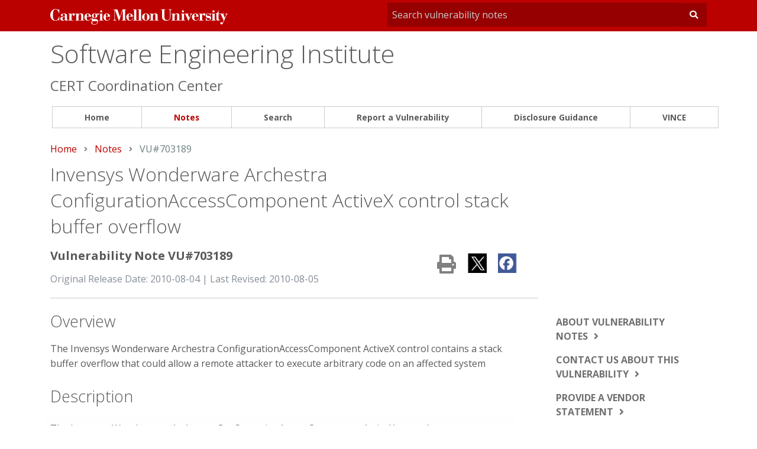

--- FILE ---
content_type: text/html
request_url: https://www.kb.cert.org/vuls/id/703189
body_size: 9887
content:
<!DOCTYPE html>
<html>  <head>
    <meta charset="utf-8">
    <meta http-equiv="x-ua-compatible" content="ie=edge">
    <meta name="viewport" content="width=device-width, initial-scale=1.0">
    
    <meta property="og:url"           content="https://www.kb.cert.org"/>
    <meta property="og:type"          content="website" />
    <meta property="og:image:alt"      content="CERT Coordination Center" />
    
    
<meta property="og:title" content="CERT/CC Vulnerability Note VU#703189" />
<meta property="og:description" content="Invensys Wonderware Archestra ConfigurationAccessComponent ActiveX control stack buffer overflow" />
<title class="swiftype" data-type="string">VU#703189 - Invensys Wonderware Archestra ConfigurationAccessComponent ActiveX control stack buffer overflow</title>
<META class="swiftype" name="sei_date_published" data-type="date" content="2010-08-04" />
<META class="swiftype" name="sei_year_published" data-type="integer" content="2010" />
<META class="swiftype" name="published_at" data-type="date" content="2010-08-04" />
<META class="swiftype" name="Description" data-type="string" id="Description" content="The Invensys Wonderware Archestra ConfigurationAccessComponent ActiveX control contains a stack buffer overflow that could allow a remote attacker to execute arbitrary code on an affected system." />
<META name="sei_title" content="Invensys Wonderware Archestra ConfigurationAccessComponent ActiveX control stack buffer overflow" class="swiftype" data-type="string">
<META property="st:type" content="asset" />
<META name="st:robots" content="follow, index">
<META name="sei_topic" class="swiftype" data-type="string" content="Vulnerability Analysis">
<META name="AssetTypeName" id="AssetTypeName" content="Vulnerability" class="swiftype" data-type="string" />
<META name="siteDomain" content="www.kb.cert.org" class="swiftype" data-type="string">


    
    
    <link rel="stylesheet" type="text/css" href="https://kb.cert.org/static-bigvince-prod-kb-eb/vince/css/foundation.css" />
    <link rel="stylesheet" type="text/css" href="https://kb.cert.org/static-bigvince-prod-kb-eb/vincepub/css/style.css" />
    <link rel="stylesheet" type="text/css" href="https://kb.cert.org/static-bigvince-prod-kb-eb/vince/css/jquery-ui.min.css" />
    <link rel="stylesheet" type="text/css" href="https://kb.cert.org/static-bigvince-prod-kb-eb/vince/css/jquery.qtip.min.css" />
    <link rel="stylesheet" href="https://use.fontawesome.com/releases/v5.1.0/css/all.css" integrity="sha384-lKuwvrZot6UHsBSfcMvOkWwlCMgc0TaWr+30HWe3a4ltaBwTZhyTEggF5tJv8tbt" crossorigin="anonymous">
    <link href="https://fonts.googleapis.com/css?family=Open+Sans:300,300i,400,400i,600,600i,700,700i,800,800i" rel="stylesheet">
    <link rel="shortcut icon" href="https://kb.cert.org/static-bigvince-prod-kb-eb/vincepub/images/favicon.ico" type="image/x-icon" />

    
    
    

    <script type="text/javascript" src="https://kb.cert.org/static-bigvince-prod-kb-eb/vince/js/jquery.min.js"></script>
    <script type="text/javascript" src="https://kb.cert.org/static-bigvince-prod-kb-eb/vince/js/jquery-ui.js"></script>
    <script type="text/javascript" src="https://kb.cert.org/static-bigvince-prod-kb-eb/vince/js/jquery.formset.js"></script>
    <script type="text/javascript" src="https://kb.cert.org/static-bigvince-prod-kb-eb/vince/js/jquery.qtip.min.js"></script>
    <script type="text/javascript" src="https://kb.cert.org/static-bigvince-prod-kb-eb/vincepub/js/analytics.js"></script>
    <script type="text/javascript" src="https://kb.cert.org/static-bigvince-prod-kb-eb/vince/js/mathjax_config.js"></script>
    <script type="text/javascript" id="MathJax-script" src="https://kb.cert.org/static-bigvince-prod-kb-eb/vince/js/mathjax/tex-chtml.js"></script>

    
<script type="text/javascript" src="https://kb.cert.org/static-bigvince-prod-kb-eb/vincepub/js/vulaccordion.js"></script>


    <script src="https://www.google.com/recaptcha/api.js"></script>
  </head>
  <body>
<!-- Google Tag Manager -->
<noscript>
<iframe src="//www.googletagmanager.com/ns.html?id=GTM-M62LG9" height="0" width="0" id="googletagmanager">
</iframe></noscript>
<!-- End Google Tag Manager -->
<svg style="position: absolute; width: 0; height: 0; overflow: hidden;" version="1.1" xmlns="https://www.w3.org/2000/svg" xmlns:xlink="https://www.w3.org/1999/xlink">
  <defs>
    <symbol id="icon-search" viewBox="0 0 32 32">
      <title>search</title>
      <path d="M31.008 27.231l-7.58-6.447c-0.784-0.705-1.622-1.029-2.299-0.998 1.789-2.096 2.87-4.815 2.87-7.787 0-6.627-5.373-12-12-12s-12 5.373-12 12 5.373 12 12 12c2.972 0 5.691-1.081 7.787-2.87-0.031 0.677 0.293 1.515 0.998 2.299l6.447 7.58c1.104 1.226 2.907 1.33 4.007 0.23s0.997-2.903-0.23-4.007zM12 20c-4.418 0-8-3.582-8-8s3.582-8 8-8 8 3.582 8 8-3.582 8-8 8z"></path>
    </symbol>
    <symbol id="icon-menu" viewBox="0 0 24 17">
      <title>menu</title>
      <rect width="24" height="3" />
      <rect y="7" width="24" height="3" />
      <rect y="14" width="24" height="3" />
    </symbol>
    <symbol id="icon-carat-right" viewBox="0 0 8 12">
      <title>icon-carat-right</title>
      <polygon points="2 0 0 2 4 6 0 10 2 12 8 6 2 0" />
    </symbol>
    <symbol id="cmu-wordmark" viewBox="0 0 728.14 64.49">
      <title>cmu-wordmark</title>
      <polygon class="cls-1" points="213.53 18.71 213.53 45.54 218 45.54 218 47.31 200.12 47.31 200.12 45.54 204.59 45.54 204.59 20.6 201.12 20.6 201.12 18.71 213.53 18.71" />
      <path class="cls-1" d="M36.93,1.38H35.31c-.07,1.38-.79,2-2.17,2C30.38,3.35,26.35,0,21.62,0,8.15,0,0,13.27,0,25S7.75,48.37,20.76,48.37c7.88,0,10.84-3.75,12.94-3.75,1.38,0,1.63,1.22,1.63,2.69h1.78V31.21H35.34l-.39,2.23C34,38.77,29.9,46.63,21.42,46.63,13.93,46.63,11,40.15,11,24.18,11,7.43,15,1.79,21.62,1.79c7.49,0,12.64,8.4,13.69,15.1h1.62Z" />
      <path class="cls-1" d="M60,39.6c-.13,3.44-2.07,6.25-5.12,6.25-4.41,0-4.6-3.72-4.6-6.56,0-3.44.39-5.7,4.6-6.16L60,32.61ZM71.8,41.74c0,1.68-1.11,3.63-1.84,3.63-1.17,0-1.43-1.23-1.43-3.24V27.22c0-7.39-6.94-9.2-13.61-9.2-6.48,0-11.21,3.17-11.21,6.8A3.91,3.91,0,0,0,47.92,29a3.69,3.69,0,0,0,4-3.89c0-3.3-3.42-3.34-3.42-3.42,0-1.47,3.81-1.94,6-1.94,4.86,0,5.51,1.79,5.51,5.68v5.44l-6.35.52c-5.9.45-12.32,2-12.32,8.75,0,5.64,5.06,7.91,10,7.91,2.53,0,7-1,8.69-4.08a6.65,6.65,0,0,0,6.48,4.08c4.21,0,6.93-2.53,6.93-6.35Z" />
      <polygon class="cls-1" points="674.53 18.61 674.53 45.45 679 45.45 679 47.22 661.11 47.22 661.11 45.45 665.58 45.45 665.58 20.5 661.11 20.5 661.11 18.61 674.53 18.61" />
      <path class="cls-1" d="M286,32.45,296.7,1.73h14.81l0,1.83h-4.24v42h4.24v1.79H293.68V45.53H298V4h-.13l-15.1,43.29H281L265.53,3.25h-.13V40c0,5.25,1.36,5.53,4.86,5.53h.2v1.79H259.25V45.53h0c3.7,0,4.39-2.16,4.39-4.95v-37h-4.39V1.69h16.26Z" />
      <path class="cls-1" d="M321.83,29.87V25.52c0-4.34,1.88-5.7,4.08-5.7,3.11,0,4.08,2.14,4.08,5.7v4.36Zm0,1.76h17.89c-.07-7-6.55-13.74-13.35-13.61-7.65,0-14.26,6.61-14.26,15.36,0,8.43,6.16,14.71,14.45,14.71,8,0,11.93-4.93,13.35-11.34h-1.77c-1.42,6-4.59,9.45-9.64,9.45-6,0-6.68-4.72-6.68-9.13Z" />
      <path class="cls-1" d="M591.08,29.77V25.41c0-4.34,1.88-5.7,4.08-5.7,3.11,0,4.08,2.14,4.08,5.7v4.36Zm0,1.76H609c-.07-7-6.55-13.74-13.35-13.61-7.65,0-14.26,6.61-14.26,15.36,0,8.43,6.16,14.71,14.45,14.71,8,0,11.93-4.93,13.35-11.34H607.4c-1.42,6-4.59,9.45-9.64,9.45-6,0-6.68-4.72-6.68-9.13Z" />
      <polygon class="cls-1" points="339.83 1.79 339.83 3.44 344.31 3.44 344.31 45.48 339.83 45.48 339.83 47.32 357.72 47.32 357.72 45.48 353.25 45.48 353.25 1.79 339.83 1.79" />
      <polygon class="cls-1" points="358.97 1.79 358.97 3.44 363.44 3.44 363.44 45.48 358.97 45.48 358.97 47.32 376.86 47.32 376.86 45.48 372.39 45.48 372.39 1.79 358.97 1.79" />
      <path class="cls-1" d="M397.43,39.47c0,4.86-2,6.87-5.31,6.87s-5.31-2-5.31-6.87V26.71c0-4.86,2-6.87,5.31-6.87s5.31,2,5.31,6.87Zm10.11-6.41c0-8.88-6.87-15-15.42-15s-15.42,6.16-15.42,15,6.87,15,15.42,15,15.42-6.16,15.42-15" />
      <path class="cls-1" d="M454.05,3.28h4.53V32.07c0,10,6.93,16.14,17.5,16.14,11.93,0,17.11-6.29,17.11-15.81V7.78c0-3.76,1-4.5,3.37-4.5h1.31V1.54h-11.4V3.28h.82c3.3,0,3.76,1,3.76,4.76V33c0,8.82-5.47,12.83-11,12.83-9.46,0-11.34-6.35-11.9-14.65V3.28h4.25V1.54H454.05Z" />
      <path class="cls-1" d="M566.34,47.95h1.75l9.59-22.68c1.94-4.24,3-4.77,4.47-4.84h.58V18.65H572.62v1.79h1.23c1.88,0,2.74-.12,2.74,1.56a10.5,10.5,0,0,1-1.1,3.94l-4.4,10.37L564,20.45h3.6V18.65H551.37v1.79h3Z" />
      <path class="cls-1" d="M638.55,47.95h1.54a2.07,2.07,0,0,1,2.29-1.55c1.69,0,3.7,1.55,7.32,1.55a10.57,10.57,0,0,0,10.37-10.63c0-7.91-5.44-8.49-12.38-9.46-3.63-.52-5.68-1-5.68-3.89,0-3,2.66-4.32,6.16-4.32,4.86,0,6.75,3.22,8.36,7.44h1.53v-9.2h-1.47c0,.78-.67,1.43-1.9,1.43-2.08,0-3.76-1.43-6.74-1.43a9.63,9.63,0,0,0-9.66,9.66c0,8.36,6.35,9.08,11.28,9.66,4.67.58,6.35.88,6.35,3.86,0,3.43-2.85,5-6.35,5-4.92,0-8.31-4.26-9.48-9h-1.54Z" />
      <polygon class="cls-1" points="549 18.61 549 45.45 553.47 45.45 553.47 47.22 535.58 47.22 535.58 45.45 540.05 45.45 540.05 20.5 535.58 20.5 535.58 18.61 549 18.61" />
      <path class="cls-1" d="M540.06,9.67a4.46,4.46,0,1,0,4.46-4.47,4.45,4.45,0,0,0-4.46,4.47" />
      <path class="cls-1" d="M665.57,9.67A4.46,4.46,0,1,0,670,5.2a4.45,4.45,0,0,0-4.46,4.47" />
      <path class="cls-1" d="M149.79,29.86V25.51c0-4.34,1.88-5.7,4.08-5.7,3.11,0,4.08,2.14,4.08,5.7v4.35Zm0,1.76h17.89c-.07-7-6.55-13.74-13.35-13.61-7.65,0-14.26,6.61-14.26,15.36,0,8.43,6.16,14.71,14.45,14.71,8,0,11.93-4.93,13.35-11.34H166.1c-1.42,6-4.59,9.45-9.64,9.45-6,0-6.68-4.72-6.68-9.13Z" />
      <path class="cls-1" d="M228,29.86V25.51c0-4.34,1.88-5.7,4.08-5.7s4.08,1.34,4.08,5.7v4.35Zm0,1.76h17.89c-.07-7-6.55-13.74-13.35-13.61-7.65,0-14.26,6.61-14.26,15.36,0,8.43,6.16,14.71,14.45,14.71,8,0,11.93-4.93,13.35-11.34h-1.77c-1.42,6-4.59,9.45-9.64,9.45-6,0-6.68-4.72-6.68-9.13Z" />
      <path class="cls-1" d="M529.84,45.46V28c0-7-3-10.27-9.14-10.27-4.35,0-8.75,2.49-10.5,6.25h0V18.7H496.79v1.75h4.47v25h-4.47v1.75H514V45.46H510.2V28.36c.56-2.41,3.61-8,7.15-8,2.35,0,3.55.81,3.55,5.16v19.9h-3.7v1.75h17.11V45.46Z" />
      <path class="cls-1" d="M420.93,18.8v5.25h0c1.75-3.76,6.15-6.25,10.5-6.25,6.16,0,9.14,3.27,9.14,10.27v17.5H445v1.75H427.93V45.57h3.7V25.67c0-4.35-1.19-5.16-3.55-5.16-3.54,0-6.59,5.55-7.15,8v17.1h3.83v1.75H407.52V45.57H412v-25h-4.47V18.8Z" />
      <path class="cls-1" d="M135.52,45.56V28.06c0-7-3-10.27-9.14-10.27-4.35,0-8.75,2.49-10.5,6.25h0V18.79H102.47v1.75h4.47v25h-4.47v1.75h17.24V45.56h-3.83V28.46c.56-2.41,3.61-8,7.15-8,2.35,0,3.55.81,3.55,5.16v19.9h-3.7v1.75H140V45.56Z" />
      <path class="cls-1" d="M204.62,9.84a4.46,4.46,0,1,0,4.46-4.47,4.45,4.45,0,0,0-4.46,4.47" />
      <path class="cls-1" d="M718,18.62V20.5c2.76,0,4,.25,4,1.5a10.5,10.5,0,0,1-1.1,3.94l-4.4,10.37-7-15.81h3.68V18.62H690.81V4.72h-1.17c0,6.87-4.67,13.93-11.21,13.93v1.85h3.44V40.56A7.1,7.1,0,0,0,689,47.95a9.22,9.22,0,0,0,8.62-5l-1.39-.76c-.78,1.17-1.81,2.72-3.43,2.72-1.3,0-2-.92-2-3.06V20.51h9l11.84,27.31-4.1,9.65v0h0a.55.55,0,0,1-.49.32.54.54,0,0,1-.51-.37v0a4.46,4.46,0,1,0-6.3,5.18h0l.14.06.26.12a4.51,4.51,0,0,0,1.63.34c3.76.32,5.69-2.46,7-5.29.3-.64.57-1.29.83-1.9.57-1.37,1.56-3.73,2.73-6.48h0L714,46.82h0l9.12-21.55c1.94-4.24,2.69-4.78,5-4.78h0V18.62Z" />
      <path class="cls-1" d="M95.94,17.71a9.29,9.29,0,0,0-8.56,6.09h-.13V18.87H74v1.81h4.47V45.62H74V47.4H93.34V45.62h-6v-14c0-4.17,1.09-8.44,3.83-10.79a.53.53,0,0,1,.85.5h0a6.22,6.22,0,0,0-.35,1.85,4.19,4.19,0,0,0,4.41,4.21,4.68,4.68,0,0,0,4.93-4.73C101.06,19.59,99,17.71,95.94,17.71Z" />
      <path class="cls-1" d="M193.49,19.82c.13,0,.29-.11.39,0a.27.27,0,0,1,0,.35h0a2.78,2.78,0,0,0-.24,2.38,2.74,2.74,0,0,0,2,1.77,2.79,2.79,0,0,0,3.47-2.72,3,3,0,0,0-1.53-2.53,5.29,5.29,0,0,0-2.85-.75,7.68,7.68,0,0,0-4.76,2h0q-.44-.32-.92-.6A14,14,0,0,0,181.83,18c-5.44,0-11.28,3.56-11.28,9.46a8.42,8.42,0,0,0,5.38,7.91v.13A7.08,7.08,0,0,0,169.45,43c0,3.24,1.49,5.7,4.22,6.48v.13c-2.59.71-5.58,3.31-5.58,6.42,0,4.8,5.64,8.49,12.83,8.49,9,0,14.91-6.09,14.91-14,0-6.29-3.11-9.14-9.46-9H175.61c-1.62,0-2.7-.07-2.7-1.82s2.49-3.37,4.95-3.37a4.87,4.87,0,0,1,1.32.39,8.35,8.35,0,0,0,2.66.39c5.57,0,11.54-3.18,11.54-9.33A9.62,9.62,0,0,0,191,21.61a.22.22,0,0,1,0-.33,13.23,13.23,0,0,1,1.69-1.1,3.64,3.64,0,0,1,.76-.35Zm-8.61,29.82c6.48,0,8.2.27,8.2,4.23,0,4.73-5.8,9.07-12.34,9.07-5.83,0-8.63-3.58-8.76-6.69,0-2.85,1.42-4.73,3.17-6.61ZM186,27.51c0,7.53-1.75,7.78-4.08,7.78-2.59,0-4-.5-4-8,0-5.25.58-7.48,4-7.48,3,0,4,.2,4.08,7.66Z" />
      <path class="cls-1" d="M631.67,17.45a9.29,9.29,0,0,0-8.56,6.09H623V18.61H609.7v1.81h4.47V45.36H609.7v1.77h19.38V45.36h-6v-14c0-4.17,1.09-8.43,3.82-10.78a.53.53,0,0,1,.85.5v0a6.23,6.23,0,0,0-.34,1.83,4.19,4.19,0,0,0,4.41,4.21,4.68,4.68,0,0,0,4.93-4.73C636.79,19.33,634.72,17.45,631.67,17.45Z" />
    </symbol>
  </defs>
</svg>

<div class="off-canvas-wrapper">
  <div class="off-canvas position-right" id="offCanvas" data-off-canvas data-transition="overlap" data-auto-focus="false">
    <!-- Close button -->
    <ul class="vertical menu">
      <li class="menu-close"><a href="#" data-close title="Close menu">&times;</a></li>
      <li><a href="/vuls/">Home</a></li>
      <li><a href="/vuls/bypublished/desc/">Notes</a></li>
      <li><a href="/vuls/search/">Search</a></li>
      <li><a href="/vuls/report/">Report a Vulnerability</a></li>
      <li><a href="/vuls/guidance/">Disclosure Guidance</a></li>
      <li><a href="/vince/">VINCE</a></li>
    </ul>
  </div>  
<div id="wrapper" class="off-canvas-content" data-off-canvas-content>
  <!-- Start Top Bar -->
  <!-- redbar -->
  <div class="topbar-redbar">
    <div class="row topbar-redbar-content">
      <!-- logo -->
      <div class="small-10 medium-6 large-6 columns">
        <a href="https://www.cmu.edu/" >
	  
	  <a class="wordmark" href="https://www.cmu.edu"><span class="sr-only">Carnegie Mellon University</span> <svg class="cmu-wordmark"><use xlink:href="#cmu-wordmark"></use></svg></a>
        </a>
      </div>
      <div class="small-2 columns show-for-small-only">
	<button type="button" class="vulcoord-menu-btn" data-toggle="offCanvas"><i class="fas fa-bars"></i></button>
      </div>
      <!-- search -->
      <div class="small-12 medium-6 large-6 columns">
        <div class="quicksearch">
          <form action="/vuls/quickSearch/" method="GET" id="myform" name="queryForm">
            <div class="input-group">
              <input class="input-group-field" name="searchbar" id="searchbar" type="search" placeholder="Search vulnerability notes" required>
              <button type="submit" class="button"><i class="fas fa-search"></i></button>
            </div>
          </form>
        </div>
      </div>
    </div>
  </div>
  
  <!-- site-title  -->
  <div class="row site-title">
    <div class="columns small-12 medium-12 large-12">
      <div class="sitename">
	<h1><a href="https://www.sei.cmu.edu/">Software Engineering Institute</a>
	</h1>
      </div>
    </div>
  </div>
  <div class="row site-subtitle ">
    <div class="small-12 medium-12 large-12 columns">
      <h2 >CERT Coordination Center</h2>
    </div>
  </div>
  <!-- navigation -->
  <div class="row hide-for-small-only">
    <div class="top-bar" id="vulcoord-menu">
      <div class="top-bar-left">
        <ul class=" medium-horizontal vertical dropdown menu" data-responsive-menu="accordion medium-dropdown">
          <li class="not-active nav-menu-item"><a href="/vuls/">Home</a></li>
	  <li class="is-active nav-menu-item"><a href="/vuls/bypublished/desc/">Notes</a></li> 
          <li class="not-active nav-menu-item"><a href="/vuls/search/">Search</a></li>
          <li class="not-active nav-menu-item"><a href="/vuls/report/">Report a Vulnerability</a></li>
          <li class="not-active nav-menu-item"><a href="/vuls/guidance/">Disclosure Guidance</a></li>
	  <li class="not-active nav-menu-item"><a href="/vince/">VINCE</a></li>
        </ul>
      </div>
    </div>
  </div>
  
  <div class="mainbody section">
    
    
<div id="fb-root"></div>
<div class="row columns">
  <nav aria-label="You are here:" role="navigation">
    <ul class="breadcrumbs">
      <li><a href="/vuls/">Home</a></li>
      <li><a href="/vuls/bypublished/desc/">Notes</a></li>
      <li><span class="show-for-sr">Current: </span> VU#703189</li>
    </ul>
  </nav>
</div>
<div class="row">
  <div class="large-9 medium-12 small-12 columns">
    <div class="row">
      <div class="large-12 columns">
        <h2 class="subtitle">Invensys Wonderware Archestra ConfigurationAccessComponent ActiveX control stack buffer overflow	</h2>
      </div>
    </div>
    <div class="row">
      <div class="large-8 medium-7 columns">
        <h4>Vulnerability Note VU#703189</h4>
        <span class="text-muted">Original Release Date: 2010-08-04 | Last Revised: 2010-08-05</span>
      </div>
      <div class="large-4 medium-5 large-text-right medium-text-right small-text-left columns">
        <div id="social-options">
          <!-- START PRINT BUTTON -->
          <div id="custom-print-button">
            <span id="print-button">
              <a href="#" rel="nofollow" class="popup-print"><i class="fas fa-print"></i></a>
            </span>
          </div>
	  <!-- END PRINT BUTTON -->
          <!-- START TWEET BUTTON -->
          <div id="custom-tweet-button">
            <span id="tweet-button">
              <a class="popup-twitter" href="https://twitter.com/share?url=https%3A%2F%2Fwww.kb.cert.org%2Fvuls%2Fid%2F703189" target="_blank" rel="nofollow"><i class="fab fa-twitter-square"></i></a>
            </span>
          </div>
          <!-- END TWEET BUTTON -->
          <!-- START FACEBOOK BUTTON -->
          <div id="custom-facebook-button" class="fb-share-button">
            <span id="facebook-button">
              <a class="popup-facebook" href="https://www.facebook.com/sharer.php?u=https%3A%2F%2Fwww.kb.cert.org%2Fvuls%2Fid%2F703189" target="_blank" rel="nofollow"><i class="fab fa-facebook-square"></i></a>
            </span>
          </div>
          <!-- END FACEBOOK BUTTON -->
          <!-- START SHARE BUTTON -->
          <div id="custom-share-button">
            <span id="share-button">
              <a class="popup-share" href="http://www.addthis.com/bookmark.php?url=https%3A%2F%2Fwww.kb.cert.org%2Fvuls%2Fid%2F703189" target="_blank" rel="nofollow"><i class="fas fa-plus-square"></i></a>
            </span>
          </div>
          <!-- END SHARE BUTTON -->
        </div><!-- end social options -->
      </div> <!-- columns-->
    </div><!-- end row -->
    <div class="row column">
      <hr>
    </div>
  </div><!-- end columns -->
  <div class="large-3 medium-0 small-0 columns"></div>
</div><!-- end row -->

<div class="row" id="content">
  <div class="large-9 medium-9 columns">  
    <div class="blog-post">
      <div class="row">
	<div class="large-12 columns">
	  <h3 id="overview">Overview</h3>
	  <div class="vulcontent">
	    
	    <p> <p>The Invensys Wonderware Archestra ConfigurationAccessComponent ActiveX control contains a stack buffer overflow that could allow a remote attacker to execute arbitrary code on an affected system </p></p>
	    
	  </div>
	  <h3 id="description">Description</h3>
	  
	  <p><table border="0" cellpadding="0" cellspacing="0" class="wrapper-table"><tr><td><p>The Invensys Wonderware Archestra ConfigurationAccessComponent ActiveX control, ConfigurationAccessComponent.dll, used by the Wonderware Archestra IDE (Integrated Development Environment) and the InFusion IEE (Integrated Engineering Environment) contains a stack buffer overflow vulnerability.</p><p>The <tt>UnsubscribeData </tt>method of the IConfigurationAccess interface uses<font face="Monotype Corsiva"> </font><tt>wcscpy()</tt> to copy its first parameter into a static sized local buffer.</p></td></tr></table></p>
	  <h3 id="impact">Impact</h3>
	  <p> <table border="0" cellpadding="0" cellspacing="0" class="wrapper-table"><tr><td><p>By convincing a user to view a specially crafted HTML document (e.g., a web page or an HTML email message or attachment), an attacker may be able to execute arbitrary code with the privileges of the user. The attacker could also cause the web browser to crash.</p></td></tr></table> </p>
	  <h3 id="solution">Solution</h3>
	  <p> <table border="0" cellpadding="0" cellspacing="0" class="wrapper-table"><tr><td><p><b>Upgrade</b><br/>According to Invensys, users that are using IAS 2.1 (all versions)-IDE, WAS 3.0 (all versions)-IDE, WAS 3.1 (all versions)-IDE, InFusion CE 2.0-IEE, InFusion FE 1.0 (all versions)-IEE, InFusion FE 2.0-IEE, InFusion SCADA 2.0&#x2013;IEE should apply the vendor security update. This vulnerability is not present in Wonderware Application Server 3.1 Service Pack 2 Patch 01 (WAS 3.1 SP2 P01).<br/><br/><b>Disable the </b><b>ConfigurationAccessComponent </b><b>ActiveX control in Internet Explorer</b><br/><br/>The ConfigurationAccessComponent ActiveX control can be disabled in Internet Explorer by setting the kill bit for the following CLSID:<br/><br/><tt>{</tt><tt>55414847-A533-4642-8E92-76B191B24B87</tt><tt>}</tt><br/>More information about how to set the kill bit is available in <a href="http://support.microsoft.com/kb/240797"><font color="#b00">Microsoft Support Document 240797</font></a>.  Alternatively, the following text can be saved as a <tt>.REG</tt> file and imported to set the kill bit for this control:<br/><br/><tt>Windows Registry Editor Version 5.00</tt><br/><tt>[HKEY_LOCAL_MACHINE\SOFTWARE\Microsoft\Internet Explorer\ActiveX Compatibility\{55414847-A533-4642-8E92-76B191B24B87}]</tt><br/><tt>"Compatibility Flags"=dword:00000400</tt><br/><tt>[HKEY_LOCAL_MACHINE\SOFTWARE\Wow6432Node\Microsoft\Internet Explorer\ActiveX Compatibility\{</tt><tt>55414847-A533-4642-8E92-76B191B24B87</tt><tt>}]</tt><br/><tt>"Compatibility Flags"=dword:00000400</tt><br/><b>Disable ActiveX</b><br/><br/>Disabling ActiveX controls in the Internet Zone (or any zone used by an attacker) appears to prevent exploitation of this and other ActiveX vulnerabilities. Instructions for disabling ActiveX in the Internet Zone can be found in the "<a href="http://www.us-cert.gov/reading_room/securing_browser/#Internet_Explorer"><font color="#b00">Securing Your Web Browser"</font></a> document.&#x00a0; </p></td></tr></table><table border="0" cellpadding="0" cellspacing="0" class="wrapper-table" style="padding-top: 15px;"><tr><td><p></p><p><b>Enter URLs manually</b><br/><br/>Do not click on URLs from untrusted sources such as unsolicited email or instant messages. Type URLs or use trusted bookmarks for sensitive sites.</p></td></tr></table> </p>
	  <h3 id="vendor-information">Vendor Information</h3>
	  <div class="vulcontent">	  
	    
	  </div>
	</div>
      </div>
      
      <div class="row">
  <div class="sorticons">
    <input class="hidesort" type="hidden" method="status" id="hidesort"/>
    <div class="large-3 columns">
      <div id="vuid">703189</div>
      <label>Filter by status:</label>
      <select id="vendorstatus">
        <option value="all" selected>All</option>
        <option value="affected">Affected</option>
        <option value="notaffected">Not Affected</option>
        <option value="unknown">Unknown</option>
      </select>
    </div>
    <div class="large-1 columns show-for-large"> &nbsp;</div>
    <div class="large-5 columns">
      <label>Filter by content:</label>
      <input id="info_checkbox" type="checkbox"><label for="checkbox1"><i class="fas fa-bullhorn" aria-hidden="true"></i> Additional information available</label>
    </div>
    <div class="large-3 columns">
      <label><i class="fas fa-sort-amount-down" aria-hidden="true"></i>&nbsp;Sort by:</label>
      <select id="vendorsort">
        <option value="status" selected>Status</option>
        <option value="alpha">Alphabetical</option>
      </select>
    </div>
  </div>
</div>
<div class="row iconkey">
  <div class="large-6 medium-4 small-4 columns">
    <span class="accordion-expand-collapse"><a href="#" id="expandall">Expand all</a></span>
  </div>
  <div class="large-6 medium-8 small-8 columns text-right">
    <!--<i class="fas fa-exclamation-triangle" aria-hidden="true" style="color:red;" title="Status: Affected"></i> Affected &nbsp;
    <i class="fas fa-question-circle" aria-hidden="true" title="Status: Unknown"></i> Unknown &nbsp;
    <i class="fas fa-check-circle" aria-hidden="true" style="color:green;" title="Status: Affected"></i> Unaffected-->
  </div>
</div>

      
      
      <div id="vendorinfo">
	<noscript><center><b>Javascript is disabled.  Click <a href="/vuls/vendor/VU%23703189/">here</a> to view vendors.</b></center> </noscript>
	
<div id="accordion" class="ui-accordion ui-widget ui-helper-reset">
  
  
  
    <div data-type="accordion-section" class="vinfo affected info" name="Invensys">
      
      <h3 class="accordion-header ui-accordion-header reloaded">
	<span class="vendor_name"><a href="#MORO-87MHPT">Invensys </a>
	  <span class="vendor-icons">
	    
	    <i class="fas fa-bullhorn" aria-hidden="true" title="Vendor provided information"></i>
	    
	  </span>
	</span>
	<span class="vendor_status">
	  <span class="label alert">Affected</span> 
	</span>
      </h3>
      <div class="ui-accordion-content ui-helper-reset ui-widget-content ui-corner-bottom">
	<p>
	  
	  Notified:&nbsp;&nbsp;July 06, 2010 <span class="updated-date"> Updated:&nbsp;August 05, 2010
            
	  </span>
	</p>
	
	<p><b>Statement Date:&nbsp;&nbsp; July 14, 2010</b></p>
	
	<h3>Status</h3>
	<p><span class="label alert">Affected</span> </p>
	<h3>Vendor Statement</h3>
	<p><p>Wonderware Archestra ConfigurationAccessComponent ActiveX Stack Overflow (LFSEC00000037):</p><p><a href="https://kb.cert.org/static-bigvince-prod-kb-eb/vincepub/files/MORO-87MHPT_attach_invensys-advisory.pdf" style="display: inline-block; text-align: center" title="invensys-advisory.pdf"><img alt="invensys-advisory.pdf" border="0" height="34" src="https://kb.cert.org/static-bigvince-prod-kb-eb/vincepub/images/MORO-87MHPT_0.gif" width="40"/><span style="display: block">  invensys-advisory.pdf  </span></a></p></p>
	
	<h3>Vendor Information </h3>
	<p><p>We are not aware of further vendor information regarding this vulnerability.</p></p>
	
	
	<h3>Vendor References</h3>
	<p><ul class='ul_nobullet'><li><a href="http://wdn.wonderware.com(Registrationrequired).">http://wdn.wonderware.com(Registrationrequired).</a></li><li><a href="http://support.ips.invensys.com(Registrationrequired).">http://support.ips.invensys.com(Registrationrequired).</a></li><li><a href="http://www.pacwest.wonderware.com/web/News/NewsDetails.aspx?NewsID=203108">http://www.pacwest.wonderware.com/web/News/NewsDetails.aspx?NewsID=203108</a></li><li><a href="https://wdnresource.wonderware.com/support/kbcd/html/1/t002492.htm(Registrationrequired)">https://wdnresource.wonderware.com/support/kbcd/html/1/t002492.htm(Registrationrequired)</a></li></ul></p>
	
	
      </div>
    </div>
    
  </div>
  
  

      </div>
      <br/>
      <h3 id="cvss-metrics">CVSS Metrics</h3>
      <div class="vulcontent">
	<table>
	  <thead>
	    <tr>
	      <th>Group</th>
	      <th>Score</th>
	      <th>Vector</th>
	    </tr>
	  </thead>
	  <tbody>
	    <tr>
	      <td> Base </td>
	      <td> </td>
	      <td> </td>
	    </tr>
	    <tr>
	      <td> Temporal </td>
	      <td> </td>
	      <td>  </td>
	    </tr>
	    <tr>
	      <td> Environmental </td>
	      <td> </td>
	      <td> </td>
	    </tr>
	  </tbody>
	</table>
      </div>
      <br/>
      <h3 id="references">References</h3>
      <div class="vulcontent">
	
	<p><a href="" class="vulreflink" target="_blank" rel="noopener"></a></p>
	
      </div>
      <h3 id="acknowledgements">Acknowledgements</h3>
      
      <p> <p>Information from Invensys and IOActive was used in this document.</p><p>This document was written by Michael Orlando.</p> </p>
      
      <h3 id="other-information">Other Information</h3>
      <div class="vulcontent">
	<table class="unstriped">
	  <tbody>
	    <tr>
	      <td width="200"><b>CVE IDs:</b></td>
	      
	      <td>
		
		
		<a href="http://web.nvd.nist.gov/vuln/detail/None">None</a>
		
		
	      </td>
	      
	    </tr>
	    
	    
	    
	    <tr>
	      <td><b>Severity Metric:</b></td>
	      <td>5.06</td>
	    </tr>
	    
	    <tr>
	      <td>
		<b>Date Public:</b>
	      </td>
	      <td>2010-08-04</td>
	    </tr>
	    <tr>
	      <td><b>Date First Published:</b></td>
	      <td id="datefirstpublished">2010-08-04</td>
	    </tr>
	    <tr>
	      <td><b>Date Last Updated: </b></td>
	      <td>2010-08-05 17:03 UTC</td>
	    </tr>
	    <tr>
	      <td><b>Document Revision: </b></td>
	      <td>41 </td>
	    </tr>
	  </tbody>
	</table>
      </div>
    </div>
  </div>
  <!--<div class="sidebar hide-for-small-only">-->
  <div class="large-3 medium-3 columns" data-sticky-container>
  <div class="sticky" data-sticky data-anchor="content">
    <div class="sidebar-links">
      <ul class="menu vertical">
	<li><a href="https://vuls.cert.org/confluence/display/VIN/Vulnerability+Note+Help" target="_blank" rel="noopener">About vulnerability notes</a></li>
	<li><a href="mailto:cert@cert.org?Subject=VU%23703189 Feedback">Contact us about this vulnerability</a></li>
	<li><a href="https://vuls.cert.org/confluence/display/VIN/Case+Handling#CaseHandling-Givingavendorstatusandstatement" target="_blank" >Provide a vendor statement</a></li>
      </ul>
    </div>
  </div>
</div>

  <!-- </div>-->
  
</div>
<div class="modal"></div>
  

    
  </div><!--endmainbody-->
  
  
  
</div>
</div>



<div id="sponsorbar">
  <div class="row">
    <div class="large-12 medium-12 columns">
      <p>Sponsored by <a href="https://www.cisa.gov/cybersecurity" target="_blank" rel="noopener">CISA.</a> </p>
    </div>
  </div>
</div>
<div id="bottombar">
  <div class="row">
    <div class="large-4 medium-4 columns">
      <div class="wanttolist">
	<!--<p><a href="/vuls/report/">Report a vulnerability</a></p>-->
	<a href="https://vuls.cert.org/confluence/pages/viewpage.action?pageId=25985026"><i class="fas fa-key" aria-hidden="true"></i>  Download PGP Key </a>
      </div>
    </div>
    <div class="large-4 medium-4 columns">
      <div class="wanttolist">
        <p><a href="https://insights.sei.cmu.edu/cert/" target="_blank" rel="noopener">Read CERT/CC Blog</a></p>
        
      </div>
    </div>
    <div class="large-4 medium-4 columns">
      <div class="wanttolist">
	<p><a href="https://www.sei.cmu.edu/research-capabilities/all-work/display.cfm?customel_datapageid_4050=21304" target="_blank" rel="noopener">Learn about Vulnerability Analysis</a></p>
      </div>
    </div>
  </div>
</div>

<div id="footer">
  <div class="row footer-content">
    <div class="large-8 medium-8 columns">
      <div class="row">
	<div class="large-6 medium-6 columns">
	  <p>
	    Carnegie Mellon University
	    <br>
	    Software Engineering Institute
	    <br>
	    4500 Fifth Avenue
	    <br>
	    Pittsburgh, PA 15213-2612
	    <br>
	    <a href="tel:+14122685800">412-268-5800</a>
	    <br>
	  </p>
	</div>
	<div class="large-6 medium-6 columns">
	  <ul class="social">
	    <li><a href="https://www.facebook.com/SEICMU/" class="facebook" target="_blank"></a></li>
	    <li><a href="https://twitter.com/sei_cmu" class="twitter" target="_blank"></a></li>
	    <li><a href="https://www.linkedin.com/company/software-engineering-institute" class="linkedin" target="_blank"></a></li>
	    <li><a href="https://www.youtube.com/user/TheSEICMU" class="youtube" target="_blank"></a></li>
	    <li><a href="https://itunes.apple.com/us/podcast/software-engineering-institute-sei-podcast-series/id566573552?mt=2" class="itunes" target="_blank"></a></li>
	  </ul>
	</div>
      </div>
      <div class="row">
	<div class="large-12 columns">
	  <div class="contactlinks">
	    <a href="http://www.sei.cmu.edu/locations/index.cfm"><small>Office Locations</small></a> | <a href="http://www.sei.cmu.edu/additional-sites-directory/index.cfm" target=""><small>Additional Sites Directory</small></a> | <a href="https://vuls.cert.org/confluence/display/VIN/VINCE+Code+of+Conduct#VINCECodeofConduct-TermsofUse"><small>Legal</small></a> | <a href="https://www.sei.cmu.edu/legal/privacy-notice/index.cfm" target=""><small>Privacy Notice</small>
</a> |  <a href="https://www.cmu.edu/hr/ethics-hotline/" target=""><small>CMU Ethics Hotline</small></a> | <a href="http://www.sei.cmu.edu"><small>www.sei.cmu.edu</small></a>
	  </div>
	</div>
      </div>
      <div class="row">
	<div class="large-12 columns">
          <small>©2022 Carnegie Mellon University</small>
	</div>
      </div>
    </div>
    <div class="large-4 medium-4 columns">
      <a href="https://www.sei.cmu.edu/contact-us/" class="contact-button button expanded">Contact SEI</a>

      <div class="contactlist">
	    <h4>Contact CERT/CC</h4>
            <p><i class="fas fa-phone" aria-hidden="true"></i><a href="tel:+14122685800">  412-268-5800</a><br/>
	    
            <i class="fas fa-envelope" aria-hidden="true"></i> <a href="mailto:cert@cert.org" ref="nofollow"> cert@cert.org</a> </p>
            <p><!--<i class="fas fa-rss"></i><a href="/vuls/atomfeed/">  Subscribe to our feed</a>--></p>

          </div>
	  <!--<a class="contact-button hollow button large expanded" href="https://www.sei.cmu.edu/contact-us/">Contact Us</a>-->
    </div>
  </div>
  </div>
</div>
</div>
<script type="text/javascript" src="https://kb.cert.org/static-bigvince-prod-kb-eb/vince/js/foundation.min.js"></script>
<script type="text/javascript" src="https://kb.cert.org/static-bigvince-prod-kb-eb/vincepub/js/formactions.js"></script>




</body>
</html>


--- FILE ---
content_type: application/javascript
request_url: https://kb.cert.org/static-bigvince-prod-kb-eb/vincepub/js/vulaccordion.js
body_size: 2386
content:
/*#########################################################################
# VINCE
#
# Copyright 2023 Carnegie Mellon University.
#
# NO WARRANTY. THIS CARNEGIE MELLON UNIVERSITY AND SOFTWARE ENGINEERING
# INSTITUTE MATERIAL IS FURNISHED ON AN "AS-IS" BASIS. CARNEGIE MELLON
# UNIVERSITY MAKES NO WARRANTIES OF ANY KIND, EITHER EXPRESSED OR IMPLIED,
# AS TO ANY MATTER INCLUDING, BUT NOT LIMITED TO, WARRANTY OF FITNESS FOR
# PURPOSE OR MERCHANTABILITY, EXCLUSIVITY, OR RESULTS OBTAINED FROM USE OF THE
# MATERIAL. CARNEGIE MELLON UNIVERSITY DOES NOT MAKE ANY WARRANTY OF ANY KIND
# WITH RESPECT TO FREEDOM FROM PATENT, TRADEMARK, OR COPYRIGHT INFRINGEMENT.
#
# Released under a MIT (SEI)-style license, please see license.txt or contact
# permission@sei.cmu.edu for full terms.
#
# [DISTRIBUTION STATEMENT A] This material has been approved for public
# release and unlimited distribution.  Please see Copyright notice for non-US
# Government use and distribution.
#
# Carnegie Mellon®, CERT® and CERT Coordination Center® are registered in the
# U.S. Patent and Trademark Office by Carnegie Mellon University.
#
# This Software includes and/or makes use of Third-Party Software each subject
# to its own license.
#
# DM21-1126
########################################################################
*/

function reloadVendors() {
    // console.log('reloadVendors is now running')
    var vuid = $("#vuid").html();
    // console.log('vuid is ' + vuid)
    var url_mask="/vuls/vendor/VU%23" + vuid;
    // console.log('url_mask is ' + url_mask)
    $("#accordion").replaceWith("<div id='accordion' class='ui-accordion ui-widget ui-helper-reset'><div class='loading_gif'></div></div>");
    $.get(url_mask).done(function(data, textStatus, jqXHR) {
        // console.log('the data returned from the get request sent out by reloadVendors is ' + data)
        $("#vendorinfo").html(data);
	    $("#accordion").accordion({
            header: '.accordion-header',
            icons: false,
            heightStyle: "content",
            active: false,
            collapsible: true,
	    });
	    if ($("#info_checkbox").hasClass('checked')) {
            showVendors($("#vendorstatus option:selected").val(), true);
            $(".more-vendors").hide();
        }
	});
}

function reloadVendorsStatus() {
    // console.log('reloadVendorStatus is running')
    var vuid = $("#vuid").html();
    // console.log('vuid is ' + vuid)
    var url_mask="/vuls/vendorstatus/VU%23" + vuid;
    // console.log('url_mask is ' + url_mask)
    $("#accordion").replaceWith("<div id='accordion' class='ui-accordion ui-widget ui-helper-reset'><div class='loading_gif'></div></div>");
    $.ajax({
        url: url_mask,
        success: function(data) {
            // console.log('the data returned from the get request sent out by reloadVendorStatus is ' + data)
            $("#vendorinfo").html(data);
            $("#accordion").accordion({
                header: '.accordion-header',
                icons: false,
                heightStyle: "content",
                active: false,
                collapsible: true,
            });
            if ($("#info_checkbox").hasClass('checked')) {
                showVendors($("#vendorstatus option:selected").val(), true);
                $(".more-vendors").hide();
            }
        }
   });
}

async function printvunote() {
    /*
      Preferably use addClass and removeClass shortcuts
      and css appropriate to show relevant content only
     */
    $('body').addClass("print-friendly");
    $('.callout.primary').hide();
    $('.topbar-redbar').hide();
    $('.site-title').hide();
    $('.site-subtitle').hide();
    $('.top-bar').hide();
    $('nav').hide();
    $('.sticky-container').hide();
    $('.small-text-left').hide();
    $('.accordion-header').click();
    $('#moreVendorsLink').click();
    $('#sponsorbar').hide();
    $('#bottombar').hide();
    $('#footer').hide();
    $('.accordion-expand-collapse a').click();
    await window.print();
    console.log("done printing");
    $('body').removeClass("print-friendly");
    $('.callout.primary').show();
    $('.topbar-redbar').show();
    $('.site-title').show();
    $('.site-subtitle').show();
    $('.top-bar').show();
    $('nav').show();
    $('.sticky-container').show();
    $('.small-text-left').show();
    $('#sponsorbar').show();
    $('#bottombar').show();
    $('#footer').show();
}

function showInfo() {
    var status = $("#vendorstatus option:selected").val();
    $("[data-type='accordion-section']").each(function () {
        $(this).show();
        if (!($(this)[0].classList.contains("info"))) {
            if ($(this).css("display") == "block") {
                $(this).hide();
            }
        } else {
            if(!($(this)[0].classList.contains(status))) {
                if ($(this).css("display") == "block") {
                    $(this).hide();
                }
            }
        }
    });
}

function showAll() {
    $("[data-type='accordion-section']").each(function () {
        $(this).show();
    });
}


function showVendors(status, info) {
    $("[data-type='accordion-section']").each(function () {
        $(this).hide();
	if (info) {
	    if (!($(this)[0].classList.contains("info"))) {
		return true;
	    }
	}
	if (status == "all") {
	    $(this).show();
	} else {
	    if ($(this)[0].classList.contains(status)) {
		$(this).show();
	    }
	}
    });
}




$(document).ready(function() {

    $("#accordion").accordion({
        header: '.accordion-header',
        icons: false,
        heightStyle: "content",
        active: false,
        collapsible: true,
    });

    
    $(document).on("click", '#moreVendorsLink', function(e) {
        $(".extravendors").toggle();
	    $(".moreVendors").toggle();
        $(".lessVendors").toggle();
        e.preventDefault();
    });

    $(document).on("click", '#lessVendorsLink', function(e) {
        $(".extravendors").toggle();
	    $(".moreVendors").toggle();
        $(".lessVendors").toggle();
        e.preventDefault();
    });

    $(document).on("click", ".popup-print", function(e) {
        e.preventDefault();
        printvunote();
    });
    

    /* this is to expand appropriate vendor record in accordion */
    var hash = window.location.hash;
    var anchor = $('a[href$="'+hash+'"]');
    if (anchor.length > 0){
        anchor.click();
        $("#moreVendorsLink").trigger("click");
    }

    /* this is to scroll to that newly opened vendor record */
    $('#accordion').bind('accordionactivate', function(event, ui) {
        /* In here, ui.newHeader = the newly active header as a jQ object
              ui.newContent = the newly active content area */
        if (ui.newHeader[0]) {
            $( ui.newHeader )[0].scrollIntoView();
        }
    });
    

    $("#vendorstatus").on("change", function() {
        // console.log('javascript is handling a change to #vendorstatus')
        var status = this.value;
        // console.log('status is ' + status)
        var info = $("#info_checkbox").hasClass('checked');
        // console.log('info is ' + info)
        var hidesort = $("#hidesort").attr("method");
        // console.log('hidesort is ' + hidesort)
        var sort = $("#vendorsort option:selected").val();
        // console.log('sort is ' + sort)
        $(".more-vendors").hide();
        if (status == "all") {
            if ((hidesort == "status") && (sort == "alpha")) {
                // console.log('javascript is in the block of code where it is found that hidesort == "status"')
                reloadVendors();
                showVendors($("#vendorstatus option:selected").val(), $("#info_checkbox").hasClass('checked'));
                $("#hidesort").attr("method", "alpha");
                return true;
            } else if (hidesort != sort) {
                // console.log('javascript is in the block of code where it is found that hidesort != sort')
                reloadVendorsStatus();
                showVendors($("#vendorstatus option:selected").val(), $("#info_checkbox").hasClass('checked'));
                $("#hidesort").attr("method", "status");
                return true;
            } else {
                // console.log('none of the conditions for which pre-existing code was prepared obtains')
            }
        }
        showVendors(status, info);
    });

    $("#vendorsort").on("change", function() {
        // console.log('javascript is handling a change to #vendorsort')
        var sort = this.value;
        // console.log('sort is ' + sort)
        var status = $("#vendorstatus option:selected").val();
        // console.log('status is ' + status)
        $(".more-vendors").hide();
        if (status == "all") {
            if (sort == "alpha") {
                // console.log('javascript is in the block of code where it is found that sort == "alpha"')
                reloadVendors();
                $("#hidesort").attr("method", "alpha");
            } else {
                // console.log('javascript is in the block of code where it is not found that sort == "alpha"')
                reloadVendorsStatus();
                $("#hidesort").attr("method", "status");
            }
        }
    });

    $("#info_checkbox").on("change", function() {
        $(".more-vendors").hide();
        $("#info_checkbox").toggleClass('checked');
        if ($("#info_checkbox").hasClass('checked')) {
            showVendors($("#vendorstatus option:selected").val(), true);
        } else {
            showVendors($("#vendorstatus option:selected").val(), false);
        }
    });
			 

    
    $('.popup-twitter').popupWindow({
        height:400,
        width:575,
        top:50,
        left:50
    });

    $('.popup-facebook').popupWindow({
        height:500,
        width:900,
        top:50,
        left:50
    });

    $('.popup-share').popupWindow({
        height:500,
        width:900,
        top:50,
        left:50
    });

    $('.accordion-expand-collapse a').click(function() {
        $('#accordion .ui-accordion-header:not(.ui-state-active)').next().slideToggle();
        $(this).text($(this).text() == 'Expand all' ? 'Collapse all' : 'Expand all');
        $(this).toggleClass('collapse');
        return false;
    });

});
